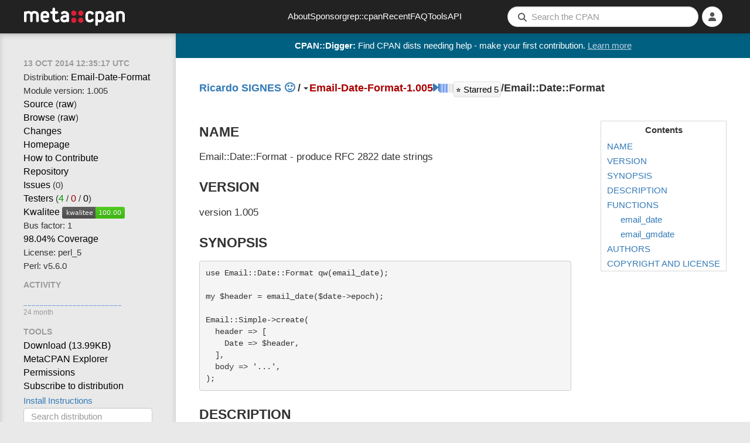

--- FILE ---
content_type: text/html; charset=utf-8
request_url: https://metacpan.org/release/RJBS/Email-Date-Format-1.005/view/lib/Email/Date/Format.pm
body_size: 6224
content:
<!DOCTYPE html>
<html lang="en-US">
    <head>
        <title>Email::Date::Format - produce RFC 2822 date strings - metacpan.org</title>
        <link rel="preload" as="fetch" href="/account/login_status" crossorigin="anonymous" />
        <link href="/assets/style-FGCNR4YQ.css" rel="stylesheet" type="text/css">
        <script src="/assets/main-O4TIIKDT.js" type="module"></script>
        <link rel="alternate" type="application/rss+xml" title="Recent CPAN Uploads of Email-Date-Format - MetaCPAN" href="/dist/Email-Date-Format/releases.rss" />
        <link rel="canonical" href="https://metacpan.org/pod/Email::Date::Format" />
        <meta name="description" content="produce RFC 2822 date strings" />
        <meta name="viewport" content="width=device-width, initial-scale=1, maximum-scale=5">
        <link rel="shortcut icon" href="/static/icons/favicon.ico">
        <link rel="apple-touch-icon" sizes="152x152" href="/static/icons/apple-touch-icon.png">
        <link rel="search" href="/static/opensearch.xml" type="application/opensearchdescription+xml" title="MetaCPAN">
        <script async src="https://perl-ads.perlhacks.com/perl-ads.js"></script>
        <script async src="https://www.googletagmanager.com/gtag/js?id=G-6B2JCQSHJE"></script>
<meta property="og:site_name"   content="MetaCPAN" />
<meta name="twitter:site"       content="@metacpan" />
<meta property="og:type"        content="article" />
<meta name="twitter:card"       content="summary" />
<meta property="og:url"         content="https://metacpan.org/pod/Email::Date::Format" />
<meta property="og:title"       content="Email::Date::Format" />
<meta property="og:description" content="produce RFC 2822 date strings" />
<meta property="og:image"       content="https://metacpan.org/static/images/dots.png" />
    </head>
    <body>
        <nav class="navbar navbar-default" role="navigation">
            <div class="header-logo-large hidden-xs">
              <a href="/" tabindex="0">
                <svg class="logo" aria-label="MetaCPAN">
                  <use class="logo" href="/static/images/metacpan-logo.svg#logo" />
                </svg>
              </a>
            </div>
            <div class="header-logo-icon visible-xs">
              <a href="/">
                <svg class="logo" aria-label="MetaCPAN">
                  <use class="logo" href="/static/images/metacpan-logo.svg#dots" />
                </svg>
              </a>
            </div>
            <ul class="nav navbar-nav menu-items hidden-xs hidden-sm">
              <li><a href="/about">About</a></li>
              <li><a href="/about/sponsors">Sponsor</a></li>
              <li><a href="https://grep.metacpan.org/">grep::cpan</a></li>
              <li><a href="/recent">Recent</a></li>
              <li><a href="/about/faq">FAQ</a></li>
              <li><a href="/tools">Tools</a></li>
              <li><a href="https://api.metacpan.org/">API</a></li>
            </ul>
            <ul class="nav navbar-nav navbar-right">
                <button type="button" class="searchbar-btn visible-xs visible-sm">
                    <i class="fa fa-search button-fa-icon"></i>
                </button>
                <form action="/search" class="searchbar-form visible-md visible-lg search-form form-horizontal">
                   <input type="hidden" name="size" id="metacpan_search-size" value="20">
                  <div class="form-group">
                      <div class="search-group">
                        <i class="fa fa-search"></i>
                        <input type="text" name="q" placeholder="Search the CPAN" size="41" autocorrect="off" autocapitalize="off" spellcheck="false" id="metacpan_search-input" class="form-control" value="">
                      </div>
                  </div>
                </form>
                    <li class="icon-slidepanel visible-xs visible-sm">
                      <button data-toggle="slidepanel" data-target=".slidepanel">
                        <span class="button-fa-icon">
                          <i class="fa fa-bars slidepanel-open"></i>
                          <i class="fa fa-times slidepanel-close"></i>
                        </span>
                      </button>
                    </li>
                <li class="dropdown login-dropdown show-logged-in">
                    <button type="button" class="dropdown-toggle" data-toggle="dropdown" aria-label="Account">
                      <i class="fa fa-user button-fa-icon logged-in-icon" aria-hidden="true"></i>
                      <i class="fas fa-chevron-down"></i>
                    </button>
                    <ul class="dropdown-menu">
                        <li><a href="/account/identities">Identities</a></li>
                        <li><a href="/account/profile">Profile</a></li>
                        <li><a href="/account/favorite/list">Favorites</a></li>
                        <li>
                            <a href="#" type="button" class="logout-button">
                              Logout
                            </a>
                        </li>
                    </ul>
                </li>
                <li class="dropdown login-dropdown show-logged-out">
                    <button type="button" class="dropdown-toggle" data-toggle="dropdown" aria-label="Login">
                      <i class="fa fa-user button-fa-icon avatar-placeholder" aria-hidden="true"></i>
                      <i class="fas fa-chevron-down"></i>
                    </button>
                    <ul class="dropdown-menu">
                        <li>
                            <a href="/login/github">
                                <i class="fab fa-github fa-fw"></i>
                                GitHub
                            </a>
                        </li>
                        <li>
                            <a href="/login/google">
                                <i class="fab fa-google fa-fw"></i>
                                Google
                            </a>
                        </li>
                    </ul>
                </li>
                <li class="dropdown login-dropdown hide-logged-in hide-logged-out">
                    <button>
                      <i class="fa fa-user button-fa-icon" aria-hidden="true"></i>
                    </button>
                </li>
            </ul>
        </nav>
        <div class="page-content ">
          <div id="perl-ad-target" class="top-notify-banner perl-ad-target">
          </div>
          <nav class="sidebar">
            <div class="slidepanel">
              <ul class="nav-list ">
    <li class="nav-header no-margin-top">
      <div class="ttip" data-toggle="tooltip" data-placement="bottom" title="The date that this version of Email-Date-Format was released.">
        <span class="relatize">13 Oct 2014 12:35:17 UTC</span>
      </div>
    </li>
  <li>
    Distribution: <a href="/release/RJBS/Email-Date-Format-1.005">Email-Date-Format</a>
  </li>
  <li>
    Module version: 1.005
  </li>
  <li>
    <a data-keyboard-shortcut="g s" href="/release/RJBS/Email-Date-Format-1.005/source/lib/Email/Date/Format.pm">Source</a>
    (<a href="/release/RJBS/Email-Date-Format-1.005/source/lib/Email/Date/Format.pm?raw=1">raw</a>)
  </li>
  <li>
    <a data-keyboard-shortcut="g b" href="/release/RJBS/Email-Date-Format-1.005/source/lib/Email/Date">Browse</a>
    (<a href="/release/RJBS/Email-Date-Format-1.005/source/lib/Email/Date?raw=1">raw</a>)
  </li>
    <li>
      <a data-keyboard-shortcut="g c" href="/release/RJBS/Email-Date-Format-1.005/changes">Changes</a>
    </li>
    <li>
      <a rel="noopener nofollow" class="nopopup" href="https://github.com/rjbs/Email-Date-Format">Homepage</a>
    </li>
    <li>
      <a class="nopopup" href="/release/RJBS/Email-Date-Format-1.005/contribute">How to Contribute</a>
    </li>
    <li>
        <a rel="noopener nofollow" data-keyboard-shortcut="g r" href="https://github.com/rjbs/Email-Date-Format">Repository</a>
    </li>
    <li>
      <a rel="noopener nofollow" data-keyboard-shortcut="g i" href="https://github.com/rjbs/Email-Date-Format/issues">Issues</a>
      (0)
    </li>
    <li>
      <a rel="noopener nofollow" href="https://fast2-matrix.cpantesters.org/?dist=Email-Date-Format+1.005" title="Matrix">Testers</a>
        <span title="(pass / fail / na)">(<a rel="noopener nofollow" href="https://www.cpantesters.org/distro/E/Email-Date-Format.html?oncpan=1&amp;distmat=1&amp;version=1.005&amp;grade=2" style="color: #090">4</a> / <a rel="noopener nofollow" href="https://www.cpantesters.org/distro/E/Email-Date-Format.html?oncpan=1&amp;distmat=1&amp;version=1.005&amp;grade=3" style="color: #900">0</a> / <a rel="noopener nofollow" href="https://www.cpantesters.org/distro/E/Email-Date-Format.html?oncpan=1&amp;distmat=1&amp;version=1.005&amp;grade=4">0</a>)</span>
    </li>
    <li>
      <a rel="noopener nofollow" href="http://cpants.cpanauthors.org/release/RJBS/Email-Date-Format-1.005">Kwalitee</a>
      <img src="https://cpants.cpanauthors.org/release/RJBS/Email-Date-Format-1.005.svg" alt="Kwalitee Score">
    </li>
    <li>
      <div class="ttip" data-toggle="tooltip" data-placement="bottom" title="The # people with an indexing permission on Email-Date-Format who have released something to CPAN in the last 2 years (i.e. the # people likely able to release critical fixes in a timely manner)">
      Bus factor: 1
      </div>
    </li>
    <li>
      <a rel="noopener nofollow" href="http://cpancover.com/latest/Email-Date-Format-1.005/index.html">98.04% Coverage </a>
    </li>
    <li>
      License: perl_5
    </li>
    <li>
      Perl: v5.6.0
    </li>
    <li class="nav-header">Activity</li>
    <li>
<div class="activity-graph">
    <img src="/dist/Email-Date-Format/activity.svg?res=month" alt="Activity Graph"/>
    <div class="comment">24 month</div>
</div>
    </li>
    <li class="nav-header">Tools</li>
    <li>
      <a itemprop="downloadUrl" href="https://cpan.metacpan.org/authors/id/R/RJ/RJBS/Email-Date-Format-1.005.tar.gz">
      Download (<span itemprop="fileSize">13.99KB</span>)</a>
    </li>
    <li>
      <a href="https://explorer.metacpan.org/?url=%2Fmodule%2FRJBS%2FEmail-Date-Format-1.005%2Flib%2FEmail%2FDate%2FFormat.pm">
        MetaCPAN Explorer
      </a>
    </li>
    <li>
      <a href="/dist/Email-Date-Format/permissions">
        Permissions
      </a>
    </li>
    <li>
      <a href="/dist/Email-Date-Format/releases.rss">
        Subscribe to distribution
      </a>
    </li>
    <li>
      <button class="btn btn-link" data-toggle="modal" data-target="#metacpan_install-instructions-dialog">
        Install Instructions
      </button>
    </li>
    <li>
      <form action="/search">
        <input type="hidden" name="q" value="dist:Email-Date-Format">
        <input type="search" name="q" placeholder="Search distribution" class="form-control tool-bar-form">
        <input type="submit" style="display: none">
      </form>
    </li>
    <li>
      <form action="https://grep.metacpan.org/search">
        <input type="hidden" name="qd" value="Email-Date-Format">
        <input type="hidden" name="source" value="metacpan">
        <input type="search" name="q" placeholder="grep distribution" class="form-control tool-bar-form">
        <input type="submit" style="display: none">
     </form>
    </li>
    <li class="version-jump">
<select class="select-navigator form-control tool-bar-form">
  <option disabled selected>Jump to version</option>
<option
  
  value="/release/RJBS/Email-Date-Format-1.008/view/lib/Email/Date/Format.pm"
>1.008
  (RJBS on 2023-01-14)</option>
<option
  
  value="/release/RJBS/Email-Date-Format-1.007/view/lib/Email/Date/Format.pm"
>1.007
  (RJBS on 2023-01-01)</option>
<optgroup label="BackPAN">'
<option
  
  value="/release/RJBS/Email-Date-Format-1.006/view/lib/Email/Date/Format.pm"
>1.006
  (RJBS on 2022-10-22)</option>
<option
  disabled
  value="/release/RJBS/Email-Date-Format-1.005/view/lib/Email/Date/Format.pm"
>1.005
  (RJBS on 2014-10-13)</option>
<option
  
  value="/release/RJBS/Email-Date-Format-1.004/view/lib/Email/Date/Format.pm"
>1.004
  (RJBS on 2013-08-05)</option>
<option
  
  value="/release/RJBS/Email-Date-Format-1.003/view/lib/Email/Date/Format.pm"
>1.003
  (RJBS on 2013-08-02)</option>
<option
  
  value="/release/RJBS/Email-Date-Format-1.002/view/lib/Email/Date/Format.pm"
>1.002
  (RJBS on 2007-12-03)</option>
<option
  
  value="/release/RJBS/Email-Date-Format-1.001/view/lib/Email/Date/Format.pm"
>1.001
  (RJBS on 2007-12-01)</option>
<option
  
  value="/release/RJBS/Email-Date-Format-1.000/view/lib/Email/Date/Format.pm"
>1.000
  (RJBS on 2007-12-01)</option>
</optgroup>
</select>
    </li>
    <li class="version-diff">
<select class="select-navigator form-control tool-bar-form">
  <option disabled selected>Diff with version</option>
<option
  
  value="/release/RJBS/Email-Date-Format-1.005/diff/RJBS/Email-Date-Format-1.008/lib/Email/Date/Format.pm"
>1.008
  (RJBS on 2023-01-14)</option>
<option
  
  value="/release/RJBS/Email-Date-Format-1.005/diff/RJBS/Email-Date-Format-1.007/lib/Email/Date/Format.pm"
>1.007
  (RJBS on 2023-01-01)</option>
<optgroup label="BackPAN">'
<option
  
  value="/release/RJBS/Email-Date-Format-1.005/diff/RJBS/Email-Date-Format-1.006/lib/Email/Date/Format.pm"
>1.006
  (RJBS on 2022-10-22)</option>
<option
  disabled
  value="/release/RJBS/Email-Date-Format-1.005/diff/RJBS/Email-Date-Format-1.005/lib/Email/Date/Format.pm"
>1.005
  (RJBS on 2014-10-13)</option>
<option
  
  value="/release/RJBS/Email-Date-Format-1.005/diff/RJBS/Email-Date-Format-1.004/lib/Email/Date/Format.pm"
>1.004
  (RJBS on 2013-08-05)</option>
<option
  
  value="/release/RJBS/Email-Date-Format-1.005/diff/RJBS/Email-Date-Format-1.003/lib/Email/Date/Format.pm"
>1.003
  (RJBS on 2013-08-02)</option>
<option
  
  value="/release/RJBS/Email-Date-Format-1.005/diff/RJBS/Email-Date-Format-1.002/lib/Email/Date/Format.pm"
>1.002
  (RJBS on 2007-12-03)</option>
<option
  
  value="/release/RJBS/Email-Date-Format-1.005/diff/RJBS/Email-Date-Format-1.001/lib/Email/Date/Format.pm"
>1.001
  (RJBS on 2007-12-01)</option>
<option
  
  value="/release/RJBS/Email-Date-Format-1.005/diff/RJBS/Email-Date-Format-1.000/lib/Email/Date/Format.pm"
>1.000
  (RJBS on 2007-12-01)</option>
</optgroup>
</select>
    </li>

    <li>
<ul class="dependencies">
  <li class="nav-header">Dependencies</li>
  <li><a href="/pod/Exporter" title="Exporter" class="ellipsis">Exporter</a></li>
  <li><a href="/pod/Time::Local" title="Time::Local" class="ellipsis">Time::Local</a></li>
  <li><a href="/pod/strict" title="strict" class="ellipsis">strict</a></li>
  <li><a href="/pod/warnings" title="warnings" class="ellipsis">warnings</a></li>
  <li>
    <hr>
  </li>
  <li>
    <a href="/module/Email::Date::Format/requires">Reverse dependencies</a>
  </li>
  <li>
    <a href="http://deps.cpantesters.org/?module=Email%3A%3ADate%3A%3AFormat">CPAN Testers List</a>
  </li>
  <li>
    <a href="https://cpandeps.grinnz.com/?dist=Email-Date-Format&amp;dist_version=1.005">Dependency graph</a>
  </li>
</ul>
    </li>
    <li class="nav-header">Permalinks</li>
    <li>
      <a href="/release/RJBS/Email-Date-Format-1.005/view/lib/Email/Date/Format.pm">This version</a>
    </li>
    <li>
      <a href="/pod/Email::Date::Format">Latest version</a>
    </li>
    <li>
<div class="plussers">
<div class="nav-header">++ed by:</div>
<div>
<a class="display-all" href="/author/DAGOLDEN"><img src="https://www.gravatar.com/avatar/bb755c989fcb9897f28a2c6e00df61e2?d=identicon&amp;s=20" title="DAGOLDEN" alt="DAGOLDEN"></a>
</div>
<!-- Display counts of plussers-->
<div>
    <a href="/dist/Email-Date-Format/plussers">1 PAUSE user</a>
</div>
<div>
    1 non-PAUSE user
</div>
</div>
    </li>
    <li>
<div class="nav-header">Authored by: <a href="/author/RJBS" class="cpan-author">RJBS</a></div>
<div>
  <button class="contributors-show-button btn-link">and 1 contributors</button>
  <div id="metacpan_contributors" class="slide-out slide-out-hidden">
    <div>
      <ul>
        <li class="contributor"
        >
          Casey West
        </li>
      </ul>
    </div>
  </div>
</div>
    </li>
              </ul>
            </div>
          </nav>
          <div class="content-navigation">
<div class="breadcrumbs">
  <span>
    <a data-keyboard-shortcut="g a" rel="author" href="/author/RJBS" class="author-name">Ricardo SIGNES 🙂</a>
  </span>
  <span>&nbsp;/&nbsp;</span>
  <div class="release dist-release status-backpan maturity-released">
    <span class="dropdown"><b class="caret"></b></span>
<select class="select-navigator ">
<option
  
  value="/release/RJBS/Email-Date-Format-1.008/view/lib/Email/Date/Format.pm"
>1.008
  (RJBS on 2023-01-14)</option>
<option
  
  value="/release/RJBS/Email-Date-Format-1.007/view/lib/Email/Date/Format.pm"
>1.007
  (RJBS on 2023-01-01)</option>
<optgroup label="BackPAN">'
<option
  
  value="/release/RJBS/Email-Date-Format-1.006/view/lib/Email/Date/Format.pm"
>1.006
  (RJBS on 2022-10-22)</option>
<option
  selected
  value="/release/RJBS/Email-Date-Format-1.005/view/lib/Email/Date/Format.pm"
>1.005
  (RJBS on 2014-10-13)</option>
<option
  
  value="/release/RJBS/Email-Date-Format-1.004/view/lib/Email/Date/Format.pm"
>1.004
  (RJBS on 2013-08-05)</option>
<option
  
  value="/release/RJBS/Email-Date-Format-1.003/view/lib/Email/Date/Format.pm"
>1.003
  (RJBS on 2013-08-02)</option>
<option
  
  value="/release/RJBS/Email-Date-Format-1.002/view/lib/Email/Date/Format.pm"
>1.002
  (RJBS on 2007-12-03)</option>
<option
  
  value="/release/RJBS/Email-Date-Format-1.001/view/lib/Email/Date/Format.pm"
>1.001
  (RJBS on 2007-12-01)</option>
<option
  
  value="/release/RJBS/Email-Date-Format-1.000/view/lib/Email/Date/Format.pm"
>1.000
  (RJBS on 2007-12-01)</option>
</optgroup>
</select>
    <a data-keyboard-shortcut="g d" class="release-name" href="/release/RJBS/Email-Date-Format-1.005">Email-Date-Format-1.005</a>
  </div>
    <a class="latest" href="/pod/Email::Date::Format" title="go to latest"><span class="fa fa-step-forward"></span></a>
<span class="river-gauge-gauge">
  <svg width="24px"
       height="15px"
       version="1.1"
       xmlns="http://www.w3.org/2000/svg"
       xmlns:xlink="http://www.w3.org/1999/xlink">

    <g>
      <title>        River stage three &#10;
          • 14 direct dependents &#10;          • 408 total dependents
      </title>

      <rect x="0"  y="0" width="4" height="15" fill="#7ea3f2" />
      <rect x="5"  y="0" width="4" height="15" fill="#7ea3f2" />
      <rect x="10"  y="0" width="4" height="15" fill="#7ea3f2" />
      <rect x="15"  y="0" width="4" height="15" fill="#e4e2e2" />
      <rect x="20"  y="0" width="4" height="15" fill="#e4e2e2" />
    </g>
  </svg>

</span>
<div id="Email-Date-Format-fav" class="show-logged-in">
<form action="/account/favorite/add" style="display: inline" method="POST">
    <input type="hidden" name="remove" value="0">
    <input type="hidden" name="release" value="Email-Date-Format-1.005">
    <input type="hidden" name="author" value="RJBS">
    <input type="hidden" name="distribution" value="Email-Date-Format">
    <button type="submit" class="favorite highlight"><span>2</span> ++</button>
</form>
</div>
<div class="show-logged-out">
    <button class="fav-not-logged-in favorite highlight"><span>2</span> ++</button>
</div>
  <div class="star-rating">
    <a href="https://github.com/rjbs/Email-Date-Format.git" target="_blank" class="btn btn-primary" title="View on GitHub">
      ⭐ Starred <span>5</span>
      <span class="sr-only">GitHub stars</span>
    </a>
  </div>
   / <span>Email::Date::Format</span>
</div>
          </div>
          <main class="content">


<nav class="toc">
  <div class="toc-header"><strong>Contents</strong></div>
<ul>
  <li><a href="#NAME">NAME</a></li>
  <li><a href="#VERSION">VERSION</a></li>
  <li><a href="#SYNOPSIS">SYNOPSIS</a></li>
  <li><a href="#DESCRIPTION">DESCRIPTION</a></li>
  <li><a href="#FUNCTIONS">FUNCTIONS</a>
    <ul>
      <li><a href="#email_date">email_date</a></li>
      <li><a href="#email_gmdate">email_gmdate</a></li>
    </ul>
  </li>
  <li><a href="#AUTHORS">AUTHORS</a></li>
  <li><a href="#COPYRIGHT-AND-LICENSE">COPYRIGHT AND LICENSE</a></li>
</ul></nav>
<div class="pod anchors">
<h1 id="NAME">NAME</h1>

<p>Email::Date::Format - produce RFC 2822 date strings</p>

<h1 id="VERSION">VERSION</h1>

<p>version 1.005</p>

<h1 id="SYNOPSIS">SYNOPSIS</h1>

<pre><code>use Email::Date::Format qw(email_date);

my $header = email_date($date-&gt;epoch);

Email::Simple-&gt;create(
  header =&gt; [
    Date =&gt; $header,
  ],
  body =&gt; &#39;...&#39;,
);</code></pre>

<h1 id="DESCRIPTION">DESCRIPTION</h1>

<p>This module provides a simple means for generating an RFC 2822 compliant datetime string. (In case you care, they&#39;re not RFC 822 dates, because they use a four digit year, which is not allowed in RFC 822.)</p>

<h1 id="FUNCTIONS">FUNCTIONS</h1>

<h2 id="email_date">email_date</h2>

<pre><code>my $date = email_date; # now
my $date = email_date( time - 60*60 ); # one hour ago</code></pre>

<p><code>email_date</code> accepts an epoch value, such as the one returned by <code>time</code>. It returns a string representing the date and time of the input, as specified in RFC 2822. If no input value is provided, the current value of <code>time</code> is used.</p>

<p><code>email_date</code> is exported only if requested.</p>

<h2 id="email_gmdate">email_gmdate</h2>

<pre><code>my $date = email_gmdate;</code></pre>

<p><code>email_gmdate</code> is identical to <code>email_date</code>, but it will return a string indicating the time in Greenwich Mean Time, rather than local time.</p>

<p><code>email_gmdate</code> is exported only if requested.</p>

<h1 id="AUTHORS">AUTHORS</h1>

<ul>

<li><p>Casey West</p>

</li>
<li><p>Ricardo SIGNES &lt;rjbs@cpan.org&gt;</p>

</li>
</ul>

<h1 id="COPYRIGHT-AND-LICENSE"><a id="COPYRIGHT"></a>COPYRIGHT AND LICENSE</h1>

<p>This software is copyright (c) 2004 by Casey West.</p>

<p>This is free software; you can redistribute it and/or modify it under the same terms as the Perl 5 programming language system itself.</p></div>

<div id="metacpan_install-instructions-dialog" class="modal fade">
  <div class="modal-dialog">
    <div class="modal-content">
      <div class="modal-header">
        <button type="button" class="close" data-dismiss="modal" aria-hidden="true">&times;</button>
        <h4 class="modal-title">Module Install Instructions</h4>
      </div>
      <div class="modal-body">
        <p>To install Email::Date::Format, copy and paste the appropriate command in to your terminal.</p>
        <p><a href="/dist/App-cpanminus/view/bin/cpanm">cpanm</a></p>
        <pre><code>cpanm Email::Date::Format</code></pre>
        <p><a href="/pod/CPAN">CPAN shell</a></p>
        <pre><code>perl -MCPAN -e shell
install Email::Date::Format</code></pre>
        <p>For more information on module installation, please visit <a href="https://www.cpan.org/modules/INSTALL.html">the detailed CPAN module installation guide</a>.</p>
      </div>
      <div class="modal-footer">
        <a href="#" data-dismiss="modal" class="btn">Close</a>
      </div>
    </div>
  </div>
</div>
          </main>
          <div class="content-pagination">
          </div>
        </div>
        <footer class="footer">
          <div class="footer-container">
            <div class="footer-social">
              <div class="footer-link footer-logo">
                <a href="/">
                  <img src="/static/images/metacpan-logo.svg" alt="MetaCPAN" />
                </a>
              </div>
              <a class="footer-social-link" href="https://github.com/metacpan">
                <i class="fab fa-github-square"></i>
              </a>
              <a class="footer-social-link" href="https://fosstodon.org/@metacpan">
                <i class="fab fa-mastodon"></i>
              </a>
            </div>
            <div class="footer-links">
              <div class="footer-link">
                  <a href="/about">About</a>
              </div>
              <div class="footer-link">
                  <a href="/about/sponsors">Sponsor</a>
              </div>
              <div class="footer-link">
                  <a href="https://grep.metacpan.org">grep::cpan</a>
              </div>
              <div class="footer-link">
                  <a href="/recent">Recent</a>
              </div>
              <div class="footer-link">
                  <a href="/about/faq">FAQ</a>
              </div>
              <div class="footer-link">
                  <a href="/tools">Tools</a>
              </div>
              <div class="footer-link">
                  <a href="https://api.metacpan.org/">API</a>
              </div>
              <div class="footer-link">
                  <a href="https://www.perl.org/">Perl.org</a>
              </div>
            </div>
            <div class="footer-sponsors">
              <a class="footer-sponsor-link" target="_blank" href="https://www.bytemark.co.uk/" rel="noopener">
                <img class="footer-sponsor-bytemark" src="/static/images/sponsors/bytemark_logo.svg" alt="Bytemark logo">
              </a>
              <a class="footer-sponsor-link" target="_blank" href="https://www.liquidweb.com/" rel="noopener">
                <img class="footer-sponsor-liquidweb" src="/static/images/sponsors/liquidweb_logo.png" alt="liquidweb logo">
              </a>
              <a class="footer-sponsor-link" target="_blank" href="https://geocode.xyz" rel="noopener">
                <img class="footer-sponsor-geocode" src="/static/images/sponsors/geocodelogo.svg" alt="Geocode logo">
              </a>
              <a class="footer-sponsor-link" target="_blank" href="https://www.fastly.com/" rel="noopener">
                <img class="footer-sponsor-fastly" src="/static/images/sponsors/fastly_logo.svg" alt="Fastly logo">
              </a>
              <a class="footer-sponsor-link" target="_blank" href="https://opencagedata.com" rel="noopener">
                <img class="footer-sponsor-opencage" src="/static/images/sponsors/open-cage.svg" alt="OpenCage logo">
              </a>
              <!-- Added 2024-07-22 -->
              <a class="footer-sponsor-link" target="_blank" href="https://www.elastic.co/" rel="noopener">
                <img class="footer-sponsor-elastic" src="/static/images/sponsors/elastic.svg" alt="Elastic logo">
              </a>
              <!-- Added 2026-01-06 -->
              <a class="footer-sponsor-link" target="_blank" href="https://www.iban.com/" rel="noopener">
                <img class="footer-sponsor-iban" src="/static/images/sponsors/iban-logo.png" alt="IBAN logo">
              </a>
            </div>
          </div>
        </footer>
        <div class="modal fade" tabindex="-1" role="dialog" id="metacpan_keyboard-shortcuts">
          <div class="modal-dialog">
            <div class="modal-content">
              <div class="modal-header">
                <button type="button" class="close" data-dismiss="modal">&times;</button>
                <h4 class="modal-title">Keyboard Shortcuts</h4>
              </div>
              <div class="modal-body row">
<div class="col-md-6">
  <table class="table keyboard-shortcuts">
    <thead>
      <tr>
        <th></th>
        <th>Global</th>
      </tr>
    </thead>
    <tbody>
      <tr>
        <td class="keys">
          <kbd>s</kbd>
        </td>
        <td>Focus search bar</td>
      </tr>
      <tr>
        <td class="keys">
          <kbd>?</kbd>
        </td>
        <td>Bring up this help dialog</td>
      </tr>
    </tbody>
  </table>

  <table class="table keyboard-shortcuts">
    <thead>
      <tr>
        <th></th>
        <th>GitHub</th>
      </tr>
    </thead>
    <tbody>
      <tr>
        <td class="keys">
          <kbd>g</kbd> <kbd>p</kbd>
        </td>
        <td>Go to pull requests</td>
      </tr>
      <tr>
        <td class="keys">
          <kbd>g</kbd> <kbd>i</kbd>
        </td>
        <td>go to github issues (only if github is preferred repository)</td>
      </tr>
    </tbody>
  </table>
</div>

<div class="col-md-6">
  <table class="table keyboard-shortcuts">
    <thead>
      <tr>
        <th></th>
        <th>POD</th>
      </tr>
    </thead>
    <tbody>
      <tr>
        <td class="keys">
          <kbd>g</kbd> <kbd>a</kbd>
        </td>
        <td>Go to author</td>
      </tr>
      <tr>
        <td class="keys">
          <kbd>g</kbd> <kbd>c</kbd>
        </td>
        <td>Go to changes</td>
      </tr>
      <tr>
        <td class="keys">
          <kbd>g</kbd> <kbd>i</kbd>
        </td>
        <td>Go to issues</td>
      </tr>
      <tr>
        <td class="keys">
          <kbd>g</kbd> <kbd>d</kbd>
        </td>
        <td>Go to dist</td>
      </tr>
      <tr>
        <td class="keys">
          <kbd>g</kbd> <kbd>r</kbd>
        </td>
        <td>Go to repository/SCM</td>
      </tr>
      <tr>
        <td class="keys">
          <kbd>g</kbd> <kbd>s</kbd>
        </td>
        <td>Go to source</td>
      </tr>
      <tr>
        <td class="keys">
          <kbd>g</kbd> <kbd>b</kbd>
        </td>
        <td>Go to file browse</td>
      </tr>

    </tbody>
  </table>
</div>

<div class="col-md-12">
  <table class="table keyboard-shortcuts">
    <thead>
      <tr>
        <th></th>
        <th>Search terms</th>
      </tr>
    </thead>
    <tbody>
      <tr>
        <td><em>module:</em> (e.g. <a href="/search?q=module%3APlugin">module:Plugin</a>)</td>
      </tr>
      <tr>
        <td><em>distribution:</em> (e.g. <a href="/search?q=distribution%3ADancer+auth">distribution:Dancer auth</a>)</td>
      </tr>
      <tr>
        <td><em>author:</em> (e.g. <a href="/search?q=author%3ASONGMU+Redis">author:SONGMU Redis</a>)</td>
      </tr>
      <tr>
        <td><em>version:</em> (e.g. <a href="/search?q=version%3A1.00">version:1.00</a>)</td>
      </tr>
    </tbody>
  </table>
</div>
              </div>
              <div class="modal-footer"></div>
            </div>
          </div>
        </div>
    </body>
</html>
